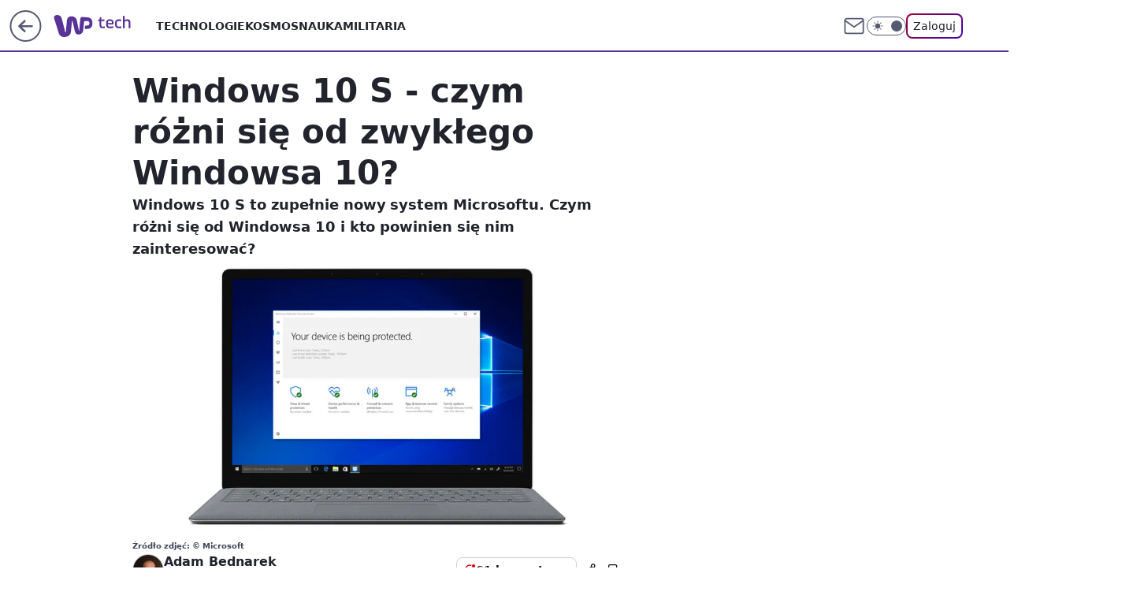

--- FILE ---
content_type: application/javascript
request_url: https://rek.www.wp.pl/gaf.js?rv=2&sn=tech&pvid=f915c8f8581a4a40e32a&rekids=234802&whbid-test=1&phtml=tech.wp.pl%2Fwindows-10-s-czym-rozni-sie-od-zwyklego-windowsa-10%2C6119326599796353a&abtest=adtech%7CPRGM-1047%7CA%3Badtech%7CPU-335%7CA%3Badtech%7CPRG-3468%7CB%3Badtech%7CPRGM-1036%7CD%3Badtech%7CFP-76%7CA%3Badtech%7CPRGM-1356%7CA%3Badtech%7CPRGM-1419%7CC%3Badtech%7CPRGM-1589%7CB%3Badtech%7CPRGM-1576%7CC%3Badtech%7CPRGM-1443%7CA%3Badtech%7CPRGM-1421%7CA%3Badtech%7CPRGM-1587%7CD%3Badtech%7CPRGM-1215%7CC&PWA_adbd=0&darkmode=0&highLayout=0&layout=wide&navType=navigate&cdl=0&ctype=article&ciab=IAB19%2CIAB-v3-627%2CIAB19-35&cid=6119326599796353&csystem=ncr&cdate=2017-05-05&REKtagi=komputer%3Bgadzety&vw=1280&vh=720&p1=0&spin=r18fsfvf&bcv=2
body_size: 8321
content:
r18fsfvf({"spin":"r18fsfvf","bunch":234802,"context":{"dsa":false,"minor":false,"bidRequestId":"caacec13-ff2a-4ec1-afec-0b193847ca8d","maConfig":{"timestamp":"2026-01-15T08:59:46.335Z"},"dfpConfig":{"timestamp":"2026-01-15T11:58:29.480Z"},"sda":[],"targeting":{"client":{},"server":{},"query":{"PWA_adbd":"0","REKtagi":"komputer;gadzety","abtest":"adtech|PRGM-1047|A;adtech|PU-335|A;adtech|PRG-3468|B;adtech|PRGM-1036|D;adtech|FP-76|A;adtech|PRGM-1356|A;adtech|PRGM-1419|C;adtech|PRGM-1589|B;adtech|PRGM-1576|C;adtech|PRGM-1443|A;adtech|PRGM-1421|A;adtech|PRGM-1587|D;adtech|PRGM-1215|C","bcv":"2","cdate":"2017-05-05","cdl":"0","ciab":"IAB19,IAB-v3-627,IAB19-35","cid":"6119326599796353","csystem":"ncr","ctype":"article","darkmode":"0","highLayout":"0","layout":"wide","navType":"navigate","p1":"0","phtml":"tech.wp.pl/windows-10-s-czym-rozni-sie-od-zwyklego-windowsa-10,6119326599796353a","pvid":"f915c8f8581a4a40e32a","rekids":"234802","rv":"2","sn":"tech","spin":"r18fsfvf","vh":"720","vw":"1280","whbid-test":"1"}},"directOnly":0,"geo":{"country":"840","region":"","city":""},"statid":"","mlId":"","rshsd":"4","isRobot":false,"curr":{"EUR":4.2192,"USD":3.6346,"CHF":4.5302,"GBP":4.8692},"rv":"2","status":{"advf":2,"ma":2,"ma_ads-bidder":2,"ma_cpv-bidder":2,"ma_high-cpm-bidder":2}},"slots":{"11":{"delivered":"1","campaign":null,"dfpConfig":{"placement":"/89844762/Desktop_Tech.wp.pl_x11_art","roshash":"EILO","ceil":100,"sizes":[[336,280],[640,280],[300,250]],"namedSizes":["fluid"],"div":"div-gpt-ad-x11-art","targeting":{"DFPHASH":"AEHK","emptygaf":"0"},"gfp":"EILO"}},"12":{"delivered":"1","campaign":null,"dfpConfig":{"placement":"/89844762/Desktop_Tech.wp.pl_x12_art","roshash":"EILO","ceil":100,"sizes":[[336,280],[640,280],[300,250]],"namedSizes":["fluid"],"div":"div-gpt-ad-x12-art","targeting":{"DFPHASH":"AEHK","emptygaf":"0"},"gfp":"EILO"}},"13":{"delivered":"1","campaign":null,"dfpConfig":{"placement":"/89844762/Desktop_Tech.wp.pl_x13_art","roshash":"EILO","ceil":100,"sizes":[[336,280],[640,280],[300,250]],"namedSizes":["fluid"],"div":"div-gpt-ad-x13-art","targeting":{"DFPHASH":"AEHK","emptygaf":"0"},"gfp":"EILO"}},"14":{"delivered":"1","campaign":null,"dfpConfig":{"placement":"/89844762/Desktop_Tech.wp.pl_x14_art","roshash":"EILO","ceil":100,"sizes":[[336,280],[640,280],[300,250]],"namedSizes":["fluid"],"div":"div-gpt-ad-x14-art","targeting":{"DFPHASH":"AEHK","emptygaf":"0"},"gfp":"EILO"}},"15":{"delivered":"1","campaign":null,"dfpConfig":{"placement":"/89844762/Desktop_Tech.wp.pl_x15_art","roshash":"EILO","ceil":100,"sizes":[[728,90],[970,300],[950,90],[980,120],[980,90],[970,150],[970,90],[970,250],[930,180],[950,200],[750,100],[970,66],[750,200],[960,90],[970,100],[750,300],[970,200],[950,300]],"namedSizes":["fluid"],"div":"div-gpt-ad-x15-art","targeting":{"DFPHASH":"AEHK","emptygaf":"0"},"gfp":"EILO"}},"16":{"delivered":"1","campaign":null,"dfpConfig":{"placement":"/89844762/Desktop_Tech.wp.pl_x16","roshash":"EILO","ceil":100,"sizes":[[728,90],[970,300],[950,90],[980,120],[980,90],[970,150],[970,90],[970,250],[930,180],[950,200],[750,100],[970,66],[750,200],[960,90],[970,100],[750,300],[970,200],[950,300]],"namedSizes":["fluid"],"div":"div-gpt-ad-x16","targeting":{"DFPHASH":"AEHK","emptygaf":"0"},"gfp":"EILO"}},"17":{"delivered":"1","campaign":null,"dfpConfig":{"placement":"/89844762/Desktop_Tech.wp.pl_x17","roshash":"EILO","ceil":100,"sizes":[[728,90],[970,300],[950,90],[980,120],[980,90],[970,150],[970,90],[970,250],[930,180],[950,200],[750,100],[970,66],[750,200],[960,90],[970,100],[750,300],[970,200],[950,300]],"namedSizes":["fluid"],"div":"div-gpt-ad-x17","targeting":{"DFPHASH":"AEHK","emptygaf":"0"},"gfp":"EILO"}},"18":{"delivered":"1","campaign":null,"dfpConfig":{"placement":"/89844762/Desktop_Tech.wp.pl_x18","roshash":"EILO","ceil":100,"sizes":[[728,90],[970,300],[950,90],[980,120],[980,90],[970,150],[970,90],[970,250],[930,180],[950,200],[750,100],[970,66],[750,200],[960,90],[970,100],[750,300],[970,200],[950,300]],"namedSizes":["fluid"],"div":"div-gpt-ad-x18","targeting":{"DFPHASH":"AEHK","emptygaf":"0"},"gfp":"EILO"}},"19":{"delivered":"1","campaign":null,"dfpConfig":{"placement":"/89844762/Desktop_Tech.wp.pl_x19","roshash":"EILO","ceil":100,"sizes":[[728,90],[970,300],[950,90],[980,120],[980,90],[970,150],[970,90],[970,250],[930,180],[950,200],[750,100],[970,66],[750,200],[960,90],[970,100],[750,300],[970,200],[950,300]],"namedSizes":["fluid"],"div":"div-gpt-ad-x19","targeting":{"DFPHASH":"AEHK","emptygaf":"0"},"gfp":"EILO"}},"2":{"delivered":"1","campaign":{"id":"188627","capping":"PWAck=27120701\u0026PWAclt=1","adm":{"bunch":"234802","creations":[{"cbConfig":{"blur":false,"bottomBar":false,"fullPage":false,"message":"Przekierowanie za {{time}} sekund{{y}}","timeout":15000},"height":870,"pixels":["//ad.doubleclick.net/ddm/trackimp/N9439.2133700WP/B34898209.438612675;dc_trk_aid=631408430;dc_trk_cid=248298835;ord=1768706750;dc_lat=;dc_rdid=;tag_for_child_directed_treatment=;tfua=;gdpr=${GDPR};gdpr_consent=${GDPR_CONSENT_755};ltd=${LIMITED_ADS};dc_tdv=1?"],"scalable":"1","showLabel":false,"src":"https://mamc.wpcdn.pl/188627/1768562900594/1920x870.jpg","trackers":{"click":[""],"cview":["//ma.wp.pl/ma.gif?clid=a34bb419bc1345d54896e03c36043d43\u0026SN=tech\u0026pvid=f915c8f8581a4a40e32a\u0026action=cvimp\u0026pg=tech.wp.pl\u0026par=slotID%3D002%26targetDomain%3D%26cur%3DPLN%26client_id%3D48831%26emission%3D3045224%26iabPageCategories%3D%26is_adblock%3D0%26hBudgetRate%3DEHKPSVY%26device%3DPERSONAL_COMPUTER%26publisherID%3D308%26slotSizeWxH%3D1920x870%26creationID%3D1472730%26seatFee%3DXd0RB2m32HA_OHNp62Z5ibo8Dd2b3QQp8YM1OygFwJw%26source%3DTG%26partnerID%3D%26contentID%3D6119326599796353%26medium%3Ddisplay%26workfID%3D188627%26pricingModel%3DrzBYlRnGr1bs25GVKO5n_t8_qoxWQ70cyZB9SqO_2ag%26iabSiteCategories%3D%26geo%3D840%253B%253B%26platform%3D8%26bidReqID%3Dcaacec13-ff2a-4ec1-afec-0b193847ca8d%26test%3D0%26tpID%3D1404258%26seatID%3Da34bb419bc1345d54896e03c36043d43%26is_robot%3D0%26pvid%3Df915c8f8581a4a40e32a%26bidderID%3D11%26rekid%3D234802%26editedTimestamp%3D1768563330%26hBidPrice%3DEHKPSVY%26isDev%3Dfalse%26utility%3DoKVFiVcjf35HxqjUyKFcPrK8n4db5-Pwo6Wr_uRS_9eO59U-j13DUosvqHj8n0SD%26ssp%3Dwp.pl%26userID%3D__UNKNOWN_TELL_US__%26ip%3D31CNfYCPeHyFLmdpKZB_bJvQxgC11GuOB4beTohvcMo%26order%3D266194%26ttl%3D1768793150%26sn%3Dtech%26bidTimestamp%3D1768706750%26conversionValue%3D0%26inver%3D2%26domain%3Dtech.wp.pl%26billing%3Dcpv%26org_id%3D25"],"impression":["//ma.wp.pl/ma.gif?clid=a34bb419bc1345d54896e03c36043d43\u0026SN=tech\u0026pvid=f915c8f8581a4a40e32a\u0026action=delivery\u0026pg=tech.wp.pl\u0026par=slotID%3D002%26targetDomain%3D%26cur%3DPLN%26client_id%3D48831%26emission%3D3045224%26iabPageCategories%3D%26is_adblock%3D0%26hBudgetRate%3DEHKPSVY%26device%3DPERSONAL_COMPUTER%26publisherID%3D308%26slotSizeWxH%3D1920x870%26creationID%3D1472730%26seatFee%3DXd0RB2m32HA_OHNp62Z5ibo8Dd2b3QQp8YM1OygFwJw%26source%3DTG%26partnerID%3D%26contentID%3D6119326599796353%26medium%3Ddisplay%26workfID%3D188627%26pricingModel%3DrzBYlRnGr1bs25GVKO5n_t8_qoxWQ70cyZB9SqO_2ag%26iabSiteCategories%3D%26geo%3D840%253B%253B%26platform%3D8%26bidReqID%3Dcaacec13-ff2a-4ec1-afec-0b193847ca8d%26test%3D0%26tpID%3D1404258%26seatID%3Da34bb419bc1345d54896e03c36043d43%26is_robot%3D0%26pvid%3Df915c8f8581a4a40e32a%26bidderID%3D11%26rekid%3D234802%26editedTimestamp%3D1768563330%26hBidPrice%3DEHKPSVY%26isDev%3Dfalse%26utility%3DoKVFiVcjf35HxqjUyKFcPrK8n4db5-Pwo6Wr_uRS_9eO59U-j13DUosvqHj8n0SD%26ssp%3Dwp.pl%26userID%3D__UNKNOWN_TELL_US__%26ip%3D31CNfYCPeHyFLmdpKZB_bJvQxgC11GuOB4beTohvcMo%26order%3D266194%26ttl%3D1768793150%26sn%3Dtech%26bidTimestamp%3D1768706750%26conversionValue%3D0%26inver%3D2%26domain%3Dtech.wp.pl%26billing%3Dcpv%26org_id%3D25"],"view":["//ma.wp.pl/ma.gif?clid=a34bb419bc1345d54896e03c36043d43\u0026SN=tech\u0026pvid=f915c8f8581a4a40e32a\u0026action=view\u0026pg=tech.wp.pl\u0026par=domain%3Dtech.wp.pl%26billing%3Dcpv%26org_id%3D25%26slotID%3D002%26targetDomain%3D%26cur%3DPLN%26client_id%3D48831%26emission%3D3045224%26iabPageCategories%3D%26is_adblock%3D0%26hBudgetRate%3DEHKPSVY%26device%3DPERSONAL_COMPUTER%26publisherID%3D308%26slotSizeWxH%3D1920x870%26creationID%3D1472730%26seatFee%3DXd0RB2m32HA_OHNp62Z5ibo8Dd2b3QQp8YM1OygFwJw%26source%3DTG%26partnerID%3D%26contentID%3D6119326599796353%26medium%3Ddisplay%26workfID%3D188627%26pricingModel%3DrzBYlRnGr1bs25GVKO5n_t8_qoxWQ70cyZB9SqO_2ag%26iabSiteCategories%3D%26geo%3D840%253B%253B%26platform%3D8%26bidReqID%3Dcaacec13-ff2a-4ec1-afec-0b193847ca8d%26test%3D0%26tpID%3D1404258%26seatID%3Da34bb419bc1345d54896e03c36043d43%26is_robot%3D0%26pvid%3Df915c8f8581a4a40e32a%26bidderID%3D11%26rekid%3D234802%26editedTimestamp%3D1768563330%26hBidPrice%3DEHKPSVY%26isDev%3Dfalse%26utility%3DoKVFiVcjf35HxqjUyKFcPrK8n4db5-Pwo6Wr_uRS_9eO59U-j13DUosvqHj8n0SD%26ssp%3Dwp.pl%26userID%3D__UNKNOWN_TELL_US__%26ip%3D31CNfYCPeHyFLmdpKZB_bJvQxgC11GuOB4beTohvcMo%26order%3D266194%26ttl%3D1768793150%26sn%3Dtech%26bidTimestamp%3D1768706750%26conversionValue%3D0%26inver%3D2"]},"transparentPlaceholder":false,"type":"image","url":"https://ad.doubleclick.net/ddm/trackclk/N9439.2133700WP/B34898209.438612675;dc_trk_aid=631408430;dc_trk_cid=248298835;dc_lat=;dc_rdid=;tag_for_child_directed_treatment=;tfua=;gdpr=${GDPR};gdpr_consent=${GDPR_CONSENT_755};ltd=${LIMITED_ADS};dc_tdv=1","width":1920}],"redir":"https://ma.wp.pl/redirma?SN=tech\u0026pvid=f915c8f8581a4a40e32a\u0026par=partnerID%3D%26test%3D0%26editedTimestamp%3D1768563330%26isDev%3Dfalse%26ttl%3D1768793150%26publisherID%3D308%26creationID%3D1472730%26workfID%3D188627%26pricingModel%3DrzBYlRnGr1bs25GVKO5n_t8_qoxWQ70cyZB9SqO_2ag%26seatID%3Da34bb419bc1345d54896e03c36043d43%26is_robot%3D0%26bidderID%3D11%26sn%3Dtech%26domain%3Dtech.wp.pl%26source%3DTG%26iabSiteCategories%3D%26ssp%3Dwp.pl%26ip%3D31CNfYCPeHyFLmdpKZB_bJvQxgC11GuOB4beTohvcMo%26billing%3Dcpv%26org_id%3D25%26device%3DPERSONAL_COMPUTER%26medium%3Ddisplay%26rekid%3D234802%26utility%3DoKVFiVcjf35HxqjUyKFcPrK8n4db5-Pwo6Wr_uRS_9eO59U-j13DUosvqHj8n0SD%26targetDomain%3D%26client_id%3D48831%26iabPageCategories%3D%26slotSizeWxH%3D1920x870%26contentID%3D6119326599796353%26order%3D266194%26emission%3D3045224%26conversionValue%3D0%26bidReqID%3Dcaacec13-ff2a-4ec1-afec-0b193847ca8d%26hBidPrice%3DEHKPSVY%26seatFee%3DXd0RB2m32HA_OHNp62Z5ibo8Dd2b3QQp8YM1OygFwJw%26inver%3D2%26platform%3D8%26tpID%3D1404258%26pvid%3Df915c8f8581a4a40e32a%26userID%3D__UNKNOWN_TELL_US__%26bidTimestamp%3D1768706750%26cur%3DPLN%26geo%3D840%253B%253B%26slotID%3D002%26is_adblock%3D0%26hBudgetRate%3DEHKPSVY\u0026url=","slot":"2"},"creative":{"Id":"1472730","provider":"ma_cpv-bidder","roshash":"GJMP","height":870,"width":1920,"touchpointId":"1404258","source":{"bidder":"cpv-bidder"}},"sellingModel":{"model":"CPM_INT"}},"dfpConfig":{"placement":"/89844762/Desktop_Tech.wp.pl_x02","roshash":"GJMP","ceil":100,"sizes":[[970,300],[970,600],[750,300],[950,300],[980,600],[1920,870],[1200,600],[750,400],[960,640]],"namedSizes":["fluid"],"div":"div-gpt-ad-x02","targeting":{"DFPHASH":"CFIL","emptygaf":"0"},"gfp":"FNQT"}},"24":{"delivered":"","campaign":null,"dfpConfig":null},"25":{"lazy":1,"delivered":"1","campaign":{"id":"187753","adm":{"bunch":"234802","creations":[{"height":250,"showLabel":true,"src":"https://mamc.wpcdn.pl/187753/1754551854331/baner_ver_3B_300x250_px.jpg","trackers":{"click":[""],"cview":["//ma.wp.pl/ma.gif?clid=dca45526c17aa056cf0f889dbba57020\u0026SN=tech\u0026pvid=f915c8f8581a4a40e32a\u0026action=cvimp\u0026pg=tech.wp.pl\u0026par=ip%3Ds9en0mYx5WMROP1WQyM4CuS-Gb9qomj_feyTGwuJViQ%26slotID%3D025%26test%3D0%26editedTimestamp%3D1767358467%26geo%3D840%253B%253B%26platform%3D8%26bidReqID%3Dcaacec13-ff2a-4ec1-afec-0b193847ca8d%26seatFee%3DYizrGWxbwCfQXfBG5xKOLOJBJJhEvzmXoGBbTAOA7nQ%26ttl%3D1768793150%26is_robot%3D0%26bidTimestamp%3D1768706750%26hBidPrice%3DEHKNQTW%26bidderID%3D11%26domain%3Dtech.wp.pl%26isDev%3Dfalse%26medium%3Ddisplay%26conversionValue%3D0%26client_id%3D38851%26order%3D252400%26pricingModel%3DnUdT7r2kz8FiuU13Z5d7hyPsXVufJLLj8fqboGetQ5s%26is_adblock%3D0%26userID%3D__UNKNOWN_TELL_US__%26inver%3D2%26slotSizeWxH%3D300x250%26iabSiteCategories%3D%26device%3DPERSONAL_COMPUTER%26rekid%3D234802%26creationID%3D1464974%26tpID%3D1399472%26seatID%3Ddca45526c17aa056cf0f889dbba57020%26org_id%3D25%26partnerID%3D%26contentID%3D6119326599796353%26utility%3DbndXDxJWaCsi3X1w0Fd9AO9M1tUF-I-qqInFHIv2EU4NE56yiIGDFufxhkWOP6yf%26ssp%3Dwp.pl%26billing%3Dcpv%26emission%3D3008707%26sn%3Dtech%26publisherID%3D308%26targetDomain%3Dwp.pl%26cur%3DPLN%26workfID%3D187753%26source%3DTG%26iabPageCategories%3D%26pvid%3Df915c8f8581a4a40e32a%26hBudgetRate%3DEHKNQTW"],"impression":["//ma.wp.pl/ma.gif?clid=dca45526c17aa056cf0f889dbba57020\u0026SN=tech\u0026pvid=f915c8f8581a4a40e32a\u0026action=delivery\u0026pg=tech.wp.pl\u0026par=hBidPrice%3DEHKNQTW%26bidderID%3D11%26domain%3Dtech.wp.pl%26isDev%3Dfalse%26medium%3Ddisplay%26conversionValue%3D0%26client_id%3D38851%26order%3D252400%26pricingModel%3DnUdT7r2kz8FiuU13Z5d7hyPsXVufJLLj8fqboGetQ5s%26is_adblock%3D0%26userID%3D__UNKNOWN_TELL_US__%26inver%3D2%26slotSizeWxH%3D300x250%26iabSiteCategories%3D%26device%3DPERSONAL_COMPUTER%26rekid%3D234802%26creationID%3D1464974%26tpID%3D1399472%26seatID%3Ddca45526c17aa056cf0f889dbba57020%26org_id%3D25%26partnerID%3D%26contentID%3D6119326599796353%26utility%3DbndXDxJWaCsi3X1w0Fd9AO9M1tUF-I-qqInFHIv2EU4NE56yiIGDFufxhkWOP6yf%26ssp%3Dwp.pl%26billing%3Dcpv%26emission%3D3008707%26sn%3Dtech%26publisherID%3D308%26targetDomain%3Dwp.pl%26cur%3DPLN%26workfID%3D187753%26source%3DTG%26iabPageCategories%3D%26pvid%3Df915c8f8581a4a40e32a%26hBudgetRate%3DEHKNQTW%26ip%3Ds9en0mYx5WMROP1WQyM4CuS-Gb9qomj_feyTGwuJViQ%26slotID%3D025%26test%3D0%26editedTimestamp%3D1767358467%26geo%3D840%253B%253B%26platform%3D8%26bidReqID%3Dcaacec13-ff2a-4ec1-afec-0b193847ca8d%26seatFee%3DYizrGWxbwCfQXfBG5xKOLOJBJJhEvzmXoGBbTAOA7nQ%26ttl%3D1768793150%26is_robot%3D0%26bidTimestamp%3D1768706750"],"view":["//ma.wp.pl/ma.gif?clid=dca45526c17aa056cf0f889dbba57020\u0026SN=tech\u0026pvid=f915c8f8581a4a40e32a\u0026action=view\u0026pg=tech.wp.pl\u0026par=medium%3Ddisplay%26conversionValue%3D0%26client_id%3D38851%26order%3D252400%26pricingModel%3DnUdT7r2kz8FiuU13Z5d7hyPsXVufJLLj8fqboGetQ5s%26is_adblock%3D0%26userID%3D__UNKNOWN_TELL_US__%26inver%3D2%26slotSizeWxH%3D300x250%26iabSiteCategories%3D%26device%3DPERSONAL_COMPUTER%26rekid%3D234802%26creationID%3D1464974%26tpID%3D1399472%26seatID%3Ddca45526c17aa056cf0f889dbba57020%26org_id%3D25%26partnerID%3D%26contentID%3D6119326599796353%26utility%3DbndXDxJWaCsi3X1w0Fd9AO9M1tUF-I-qqInFHIv2EU4NE56yiIGDFufxhkWOP6yf%26ssp%3Dwp.pl%26billing%3Dcpv%26emission%3D3008707%26sn%3Dtech%26publisherID%3D308%26targetDomain%3Dwp.pl%26cur%3DPLN%26workfID%3D187753%26source%3DTG%26iabPageCategories%3D%26pvid%3Df915c8f8581a4a40e32a%26hBudgetRate%3DEHKNQTW%26ip%3Ds9en0mYx5WMROP1WQyM4CuS-Gb9qomj_feyTGwuJViQ%26slotID%3D025%26test%3D0%26editedTimestamp%3D1767358467%26geo%3D840%253B%253B%26platform%3D8%26bidReqID%3Dcaacec13-ff2a-4ec1-afec-0b193847ca8d%26seatFee%3DYizrGWxbwCfQXfBG5xKOLOJBJJhEvzmXoGBbTAOA7nQ%26ttl%3D1768793150%26is_robot%3D0%26bidTimestamp%3D1768706750%26hBidPrice%3DEHKNQTW%26bidderID%3D11%26domain%3Dtech.wp.pl%26isDev%3Dfalse"]},"transparentPlaceholder":false,"type":"image","url":"https://energiajutra.wp.pl/","width":300}],"redir":"https://ma.wp.pl/redirma?SN=tech\u0026pvid=f915c8f8581a4a40e32a\u0026par=publisherID%3D308%26editedTimestamp%3D1767358467%26geo%3D840%253B%253B%26bidReqID%3Dcaacec13-ff2a-4ec1-afec-0b193847ca8d%26seatFee%3DYizrGWxbwCfQXfBG5xKOLOJBJJhEvzmXoGBbTAOA7nQ%26sn%3Dtech%26conversionValue%3D0%26org_id%3D25%26slotID%3D025%26is_robot%3D0%26domain%3Dtech.wp.pl%26inver%3D2%26iabSiteCategories%3D%26device%3DPERSONAL_COMPUTER%26rekid%3D234802%26partnerID%3D%26cur%3DPLN%26source%3DTG%26test%3D0%26seatID%3Ddca45526c17aa056cf0f889dbba57020%26bidTimestamp%3D1768706750%26hBidPrice%3DEHKNQTW%26pricingModel%3DnUdT7r2kz8FiuU13Z5d7hyPsXVufJLLj8fqboGetQ5s%26billing%3Dcpv%26emission%3D3008707%26pvid%3Df915c8f8581a4a40e32a%26ip%3Ds9en0mYx5WMROP1WQyM4CuS-Gb9qomj_feyTGwuJViQ%26platform%3D8%26bidderID%3D11%26workfID%3D187753%26creationID%3D1464974%26isDev%3Dfalse%26client_id%3D38851%26slotSizeWxH%3D300x250%26tpID%3D1399472%26contentID%3D6119326599796353%26iabPageCategories%3D%26ssp%3Dwp.pl%26targetDomain%3Dwp.pl%26hBudgetRate%3DEHKNQTW%26ttl%3D1768793150%26medium%3Ddisplay%26order%3D252400%26is_adblock%3D0%26userID%3D__UNKNOWN_TELL_US__%26utility%3DbndXDxJWaCsi3X1w0Fd9AO9M1tUF-I-qqInFHIv2EU4NE56yiIGDFufxhkWOP6yf\u0026url=","slot":"25"},"creative":{"Id":"1464974","provider":"ma_cpv-bidder","roshash":"EHKN","height":250,"width":300,"touchpointId":"1399472","source":{"bidder":"cpv-bidder"}},"sellingModel":{"model":"CPM_INT"}},"dfpConfig":{"placement":"/89844762/Desktop_Tech.wp.pl_x25_art","roshash":"EILO","ceil":100,"sizes":[[336,280],[640,280],[300,250]],"namedSizes":["fluid"],"div":"div-gpt-ad-x25-art","targeting":{"DFPHASH":"AEHK","emptygaf":"0"},"gfp":"EILO"}},"27":{"delivered":"1","campaign":null,"dfpConfig":{"placement":"/89844762/Desktop_Tech.wp.pl_x27_art","roshash":"EILO","ceil":100,"sizes":[[160,600]],"namedSizes":["fluid"],"div":"div-gpt-ad-x27-art","targeting":{"DFPHASH":"AEHK","emptygaf":"0"},"gfp":"EILO"}},"28":{"delivered":"","campaign":null,"dfpConfig":null},"29":{"lazy":1,"delivered":"1","campaign":{"id":"188161","adm":{"bunch":"234802","creations":[{"height":250,"showLabel":true,"src":"https://mamc.wpcdn.pl/188161/1767956408070/WP_Dreams_300x250.jpg","trackers":{"click":[""],"cview":["//ma.wp.pl/ma.gif?clid=36d4f1d950aab392a9c26b186b340e10\u0026SN=tech\u0026pvid=f915c8f8581a4a40e32a\u0026action=cvimp\u0026pg=tech.wp.pl\u0026par=conversionValue%3D0%26domain%3Dtech.wp.pl%26source%3DTG%26rekid%3D234802%26slotSizeWxH%3D300x250%26tpID%3D1402083%26iabSiteCategories%3D%26ttl%3D1768793150%26is_adblock%3D0%26creationID%3D1469370%26workfID%3D188161%26seatID%3D36d4f1d950aab392a9c26b186b340e10%26emission%3D3044433%26editedTimestamp%3D1767956429%26is_robot%3D0%26hBudgetRate%3DEHKOYem%26contentID%3D6119326599796353%26ssp%3Dwp.pl%26test%3D0%26seatFee%3DIt3MAK8oJRlklwXRfkl-WDZfjKPS7SuJlE5CYpaQPR8%26billing%3Dcpv%26client_id%3D29799%26bidReqID%3Dcaacec13-ff2a-4ec1-afec-0b193847ca8d%26publisherID%3D308%26order%3D265877%26pricingModel%3DjW-J_RT1INmTYGz1c7IvMy3hirJ1sOETnqGDHS_ehMo%26sn%3Dtech%26geo%3D840%253B%253B%26bidderID%3D11%26isDev%3Dfalse%26device%3DPERSONAL_COMPUTER%26ip%3DR761iKUQOYKierPh-CysdVyigHx8bq92NgOR7xb0uBQ%26cur%3DPLN%26org_id%3D25%26iabPageCategories%3D%26utility%3DyB0kmK5V6tXI8aHFR0MvGIfCfdfoTbzSRf0heI-lJDMCh54DEoV6rA7PjrlSon9z%26medium%3Ddisplay%26userID%3D__UNKNOWN_TELL_US__%26inver%3D2%26targetDomain%3Dbestfilm.pl%26bidTimestamp%3D1768706750%26hBidPrice%3DFIOTagmtxDHR%26platform%3D8%26slotID%3D029%26pvid%3Df915c8f8581a4a40e32a%26partnerID%3D"],"impression":["//ma.wp.pl/ma.gif?clid=36d4f1d950aab392a9c26b186b340e10\u0026SN=tech\u0026pvid=f915c8f8581a4a40e32a\u0026action=delivery\u0026pg=tech.wp.pl\u0026par=bidReqID%3Dcaacec13-ff2a-4ec1-afec-0b193847ca8d%26publisherID%3D308%26order%3D265877%26pricingModel%3DjW-J_RT1INmTYGz1c7IvMy3hirJ1sOETnqGDHS_ehMo%26sn%3Dtech%26geo%3D840%253B%253B%26bidderID%3D11%26isDev%3Dfalse%26device%3DPERSONAL_COMPUTER%26ip%3DR761iKUQOYKierPh-CysdVyigHx8bq92NgOR7xb0uBQ%26cur%3DPLN%26org_id%3D25%26iabPageCategories%3D%26utility%3DyB0kmK5V6tXI8aHFR0MvGIfCfdfoTbzSRf0heI-lJDMCh54DEoV6rA7PjrlSon9z%26medium%3Ddisplay%26userID%3D__UNKNOWN_TELL_US__%26inver%3D2%26targetDomain%3Dbestfilm.pl%26bidTimestamp%3D1768706750%26hBidPrice%3DFIOTagmtxDHR%26platform%3D8%26slotID%3D029%26pvid%3Df915c8f8581a4a40e32a%26partnerID%3D%26conversionValue%3D0%26domain%3Dtech.wp.pl%26source%3DTG%26rekid%3D234802%26slotSizeWxH%3D300x250%26tpID%3D1402083%26iabSiteCategories%3D%26ttl%3D1768793150%26is_adblock%3D0%26creationID%3D1469370%26workfID%3D188161%26seatID%3D36d4f1d950aab392a9c26b186b340e10%26emission%3D3044433%26editedTimestamp%3D1767956429%26is_robot%3D0%26hBudgetRate%3DEHKOYem%26contentID%3D6119326599796353%26ssp%3Dwp.pl%26test%3D0%26seatFee%3DIt3MAK8oJRlklwXRfkl-WDZfjKPS7SuJlE5CYpaQPR8%26billing%3Dcpv%26client_id%3D29799"],"view":["//ma.wp.pl/ma.gif?clid=36d4f1d950aab392a9c26b186b340e10\u0026SN=tech\u0026pvid=f915c8f8581a4a40e32a\u0026action=view\u0026pg=tech.wp.pl\u0026par=utility%3DyB0kmK5V6tXI8aHFR0MvGIfCfdfoTbzSRf0heI-lJDMCh54DEoV6rA7PjrlSon9z%26medium%3Ddisplay%26userID%3D__UNKNOWN_TELL_US__%26inver%3D2%26targetDomain%3Dbestfilm.pl%26bidTimestamp%3D1768706750%26hBidPrice%3DFIOTagmtxDHR%26platform%3D8%26slotID%3D029%26pvid%3Df915c8f8581a4a40e32a%26partnerID%3D%26conversionValue%3D0%26domain%3Dtech.wp.pl%26source%3DTG%26rekid%3D234802%26slotSizeWxH%3D300x250%26tpID%3D1402083%26iabSiteCategories%3D%26ttl%3D1768793150%26is_adblock%3D0%26creationID%3D1469370%26workfID%3D188161%26seatID%3D36d4f1d950aab392a9c26b186b340e10%26emission%3D3044433%26editedTimestamp%3D1767956429%26is_robot%3D0%26hBudgetRate%3DEHKOYem%26contentID%3D6119326599796353%26ssp%3Dwp.pl%26test%3D0%26seatFee%3DIt3MAK8oJRlklwXRfkl-WDZfjKPS7SuJlE5CYpaQPR8%26billing%3Dcpv%26client_id%3D29799%26bidReqID%3Dcaacec13-ff2a-4ec1-afec-0b193847ca8d%26publisherID%3D308%26order%3D265877%26pricingModel%3DjW-J_RT1INmTYGz1c7IvMy3hirJ1sOETnqGDHS_ehMo%26sn%3Dtech%26geo%3D840%253B%253B%26bidderID%3D11%26isDev%3Dfalse%26device%3DPERSONAL_COMPUTER%26ip%3DR761iKUQOYKierPh-CysdVyigHx8bq92NgOR7xb0uBQ%26cur%3DPLN%26org_id%3D25%26iabPageCategories%3D"]},"transparentPlaceholder":false,"type":"image","url":"https://bestfilm.pl/catalogue/dreams","width":300}],"redir":"https://ma.wp.pl/redirma?SN=tech\u0026pvid=f915c8f8581a4a40e32a\u0026par=slotID%3D029%26domain%3Dtech.wp.pl%26billing%3Dcpv%26publisherID%3D308%26geo%3D840%253B%253B%26cur%3DPLN%26pvid%3Df915c8f8581a4a40e32a%26is_robot%3D0%26client_id%3D29799%26isDev%3Dfalse%26targetDomain%3Dbestfilm.pl%26editedTimestamp%3D1767956429%26hBudgetRate%3DEHKOYem%26order%3D265877%26sn%3Dtech%26org_id%3D25%26inver%3D2%26seatID%3D36d4f1d950aab392a9c26b186b340e10%26test%3D0%26bidReqID%3Dcaacec13-ff2a-4ec1-afec-0b193847ca8d%26platform%3D8%26partnerID%3D%26conversionValue%3D0%26device%3DPERSONAL_COMPUTER%26ip%3DR761iKUQOYKierPh-CysdVyigHx8bq92NgOR7xb0uBQ%26medium%3Ddisplay%26source%3DTG%26tpID%3D1402083%26iabSiteCategories%3D%26rekid%3D234802%26slotSizeWxH%3D300x250%26ttl%3D1768793150%26is_adblock%3D0%26creationID%3D1469370%26contentID%3D6119326599796353%26seatFee%3DIt3MAK8oJRlklwXRfkl-WDZfjKPS7SuJlE5CYpaQPR8%26pricingModel%3DjW-J_RT1INmTYGz1c7IvMy3hirJ1sOETnqGDHS_ehMo%26iabPageCategories%3D%26userID%3D__UNKNOWN_TELL_US__%26bidTimestamp%3D1768706750%26hBidPrice%3DFIOTagmtxDHR%26workfID%3D188161%26emission%3D3044433%26ssp%3Dwp.pl%26bidderID%3D11%26utility%3DyB0kmK5V6tXI8aHFR0MvGIfCfdfoTbzSRf0heI-lJDMCh54DEoV6rA7PjrlSon9z\u0026url=","slot":"29"},"creative":{"Id":"1469370","provider":"ma_cpv-bidder","roshash":"EHKN","height":250,"width":300,"touchpointId":"1402083","source":{"bidder":"cpv-bidder"}},"sellingModel":{"model":"CPV_INT"}},"dfpConfig":null},"3":{"delivered":"1","campaign":{"id":"188509","capping":"PWAck=27120659\u0026PWAclt=1200","adm":{"bunch":"234802","creations":[{"height":600,"mod":"stiltedBanner","pixels":["//ad.doubleclick.net/ddm/trackimp/N1675542.110317WP.PL/B34882747.437919181;dc_trk_aid=631342248;dc_trk_cid=248141839;ord=1768706750;dc_lat=;dc_rdid=;tag_for_child_directed_treatment=;tfua=;gdpr=${GDPR};gdpr_consent=${GDPR_CONSENT_755};ltd=${LIMITED_ADS};dc_tdv=1?"],"showLabel":true,"src":"https://mamc.wpcdn.pl/188509/1768466680476/WP-Gigaboard-1200x600-.jpg","trackers":{"click":[""],"cview":["//ma.wp.pl/ma.gif?clid=de722beda2adf178cb2a229b728519d3\u0026SN=tech\u0026pvid=f915c8f8581a4a40e32a\u0026action=cvimp\u0026pg=tech.wp.pl\u0026par=bidReqID%3Dcaacec13-ff2a-4ec1-afec-0b193847ca8d%26targetDomain%3Dmi.com%26billing%3Dcpv%26editedTimestamp%3D1768466932%26pricingModel%3DhG2JcXw9-ue8uyWmYGaCPnPMiR-xTf7WsmsYDNHiMt4%26hBudgetRate%3DEHKOWZd%26bidderID%3D11%26creationID%3D1471700%26org_id%3D25%26source%3DTG%26iabSiteCategories%3D%26ttl%3D1768793150%26sn%3Dtech%26hBidPrice%3DEHKOWZd%26platform%3D8%26device%3DPERSONAL_COMPUTER%26ip%3DTlFI542TxeBUDSqX8vXA36sGlSrt8DN8Xksvlm4Bt4c%26cur%3DPLN%26test%3D0%26seatFee%3DzYZIzIq3MrO6Gc-sjPbbvQzPVr-hjIqtl-Uv9Vc2ARo%26emission%3D3044025%26pvid%3Df915c8f8581a4a40e32a%26userID%3D__UNKNOWN_TELL_US__%26workfID%3D188509%26is_adblock%3D0%26contentID%3D6119326599796353%26publisherID%3D308%26inver%3D2%26order%3D265775%26utility%3Dj2zf9pWFWEM2Pv5yeBBiRIQikBeUDcBXsQvw0YSihJ-75dVWH-Mwc4NN8Lv0hYBu%26ssp%3Dwp.pl%26domain%3Dtech.wp.pl%26tpID%3D1403748%26seatID%3Dde722beda2adf178cb2a229b728519d3%26iabPageCategories%3D627%26isDev%3Dfalse%26slotSizeWxH%3D1200x600%26is_robot%3D0%26geo%3D840%253B%253B%26medium%3Ddisplay%26rekid%3D234802%26slotID%3D003%26client_id%3D50410%26bidTimestamp%3D1768706750%26partnerID%3D%26conversionValue%3D0"],"impression":["//ma.wp.pl/ma.gif?clid=de722beda2adf178cb2a229b728519d3\u0026SN=tech\u0026pvid=f915c8f8581a4a40e32a\u0026action=delivery\u0026pg=tech.wp.pl\u0026par=seatFee%3DzYZIzIq3MrO6Gc-sjPbbvQzPVr-hjIqtl-Uv9Vc2ARo%26emission%3D3044025%26pvid%3Df915c8f8581a4a40e32a%26userID%3D__UNKNOWN_TELL_US__%26workfID%3D188509%26is_adblock%3D0%26contentID%3D6119326599796353%26publisherID%3D308%26inver%3D2%26order%3D265775%26utility%3Dj2zf9pWFWEM2Pv5yeBBiRIQikBeUDcBXsQvw0YSihJ-75dVWH-Mwc4NN8Lv0hYBu%26ssp%3Dwp.pl%26domain%3Dtech.wp.pl%26tpID%3D1403748%26seatID%3Dde722beda2adf178cb2a229b728519d3%26iabPageCategories%3D627%26isDev%3Dfalse%26slotSizeWxH%3D1200x600%26is_robot%3D0%26geo%3D840%253B%253B%26medium%3Ddisplay%26rekid%3D234802%26slotID%3D003%26client_id%3D50410%26bidTimestamp%3D1768706750%26partnerID%3D%26conversionValue%3D0%26bidReqID%3Dcaacec13-ff2a-4ec1-afec-0b193847ca8d%26targetDomain%3Dmi.com%26billing%3Dcpv%26editedTimestamp%3D1768466932%26pricingModel%3DhG2JcXw9-ue8uyWmYGaCPnPMiR-xTf7WsmsYDNHiMt4%26hBudgetRate%3DEHKOWZd%26bidderID%3D11%26creationID%3D1471700%26org_id%3D25%26source%3DTG%26iabSiteCategories%3D%26ttl%3D1768793150%26sn%3Dtech%26hBidPrice%3DEHKOWZd%26platform%3D8%26device%3DPERSONAL_COMPUTER%26ip%3DTlFI542TxeBUDSqX8vXA36sGlSrt8DN8Xksvlm4Bt4c%26cur%3DPLN%26test%3D0"],"view":["//ma.wp.pl/ma.gif?clid=de722beda2adf178cb2a229b728519d3\u0026SN=tech\u0026pvid=f915c8f8581a4a40e32a\u0026action=view\u0026pg=tech.wp.pl\u0026par=editedTimestamp%3D1768466932%26pricingModel%3DhG2JcXw9-ue8uyWmYGaCPnPMiR-xTf7WsmsYDNHiMt4%26hBudgetRate%3DEHKOWZd%26bidderID%3D11%26creationID%3D1471700%26org_id%3D25%26source%3DTG%26iabSiteCategories%3D%26ttl%3D1768793150%26sn%3Dtech%26hBidPrice%3DEHKOWZd%26platform%3D8%26device%3DPERSONAL_COMPUTER%26ip%3DTlFI542TxeBUDSqX8vXA36sGlSrt8DN8Xksvlm4Bt4c%26cur%3DPLN%26test%3D0%26seatFee%3DzYZIzIq3MrO6Gc-sjPbbvQzPVr-hjIqtl-Uv9Vc2ARo%26emission%3D3044025%26pvid%3Df915c8f8581a4a40e32a%26userID%3D__UNKNOWN_TELL_US__%26workfID%3D188509%26is_adblock%3D0%26contentID%3D6119326599796353%26publisherID%3D308%26inver%3D2%26order%3D265775%26utility%3Dj2zf9pWFWEM2Pv5yeBBiRIQikBeUDcBXsQvw0YSihJ-75dVWH-Mwc4NN8Lv0hYBu%26ssp%3Dwp.pl%26domain%3Dtech.wp.pl%26tpID%3D1403748%26seatID%3Dde722beda2adf178cb2a229b728519d3%26iabPageCategories%3D627%26isDev%3Dfalse%26slotSizeWxH%3D1200x600%26is_robot%3D0%26geo%3D840%253B%253B%26medium%3Ddisplay%26rekid%3D234802%26slotID%3D003%26client_id%3D50410%26bidTimestamp%3D1768706750%26partnerID%3D%26conversionValue%3D0%26bidReqID%3Dcaacec13-ff2a-4ec1-afec-0b193847ca8d%26targetDomain%3Dmi.com%26billing%3Dcpv"]},"transparentPlaceholder":false,"type":"image","url":"https://ad.doubleclick.net/ddm/trackclk/N1675542.110317WP.PL/B34882747.437919181;dc_trk_aid=631342248;dc_trk_cid=248141839;dc_lat=;dc_rdid=;tag_for_child_directed_treatment=;tfua=;gdpr=${GDPR};gdpr_consent=${GDPR_CONSENT_755};ltd=${LIMITED_ADS};dc_tdv=1","width":1200},{"height":600,"mod":"stiltedBanner","pixels":["//ad.doubleclick.net/ddm/trackimp/N1675542.110317WP.PL/B34882747.437919181;dc_trk_aid=631342248;dc_trk_cid=248141839;ord=1768706750;dc_lat=;dc_rdid=;tag_for_child_directed_treatment=;tfua=;gdpr=${GDPR};gdpr_consent=${GDPR_CONSENT_755};ltd=${LIMITED_ADS};dc_tdv=1?"],"showLabel":true,"src":"https://mamc.wpcdn.pl/188509/1768466743207/WP-Gigaboard-940x600-.jpg","trackers":{"click":[""],"cview":["//ma.wp.pl/ma.gif?clid=de722beda2adf178cb2a229b728519d3\u0026SN=tech\u0026pvid=f915c8f8581a4a40e32a\u0026action=cvimp\u0026pg=tech.wp.pl\u0026par=bidReqID%3Dcaacec13-ff2a-4ec1-afec-0b193847ca8d%26targetDomain%3Dmi.com%26billing%3Dcpv%26editedTimestamp%3D1768466932%26pricingModel%3DhG2JcXw9-ue8uyWmYGaCPnPMiR-xTf7WsmsYDNHiMt4%26hBudgetRate%3DEHKOWZd%26bidderID%3D11%26creationID%3D1471700%26org_id%3D25%26source%3DTG%26iabSiteCategories%3D%26ttl%3D1768793150%26sn%3Dtech%26hBidPrice%3DEHKOWZd%26platform%3D8%26device%3DPERSONAL_COMPUTER%26ip%3DTlFI542TxeBUDSqX8vXA36sGlSrt8DN8Xksvlm4Bt4c%26cur%3DPLN%26test%3D0%26seatFee%3DzYZIzIq3MrO6Gc-sjPbbvQzPVr-hjIqtl-Uv9Vc2ARo%26emission%3D3044025%26pvid%3Df915c8f8581a4a40e32a%26userID%3D__UNKNOWN_TELL_US__%26workfID%3D188509%26is_adblock%3D0%26contentID%3D6119326599796353%26publisherID%3D308%26inver%3D2%26order%3D265775%26utility%3Dj2zf9pWFWEM2Pv5yeBBiRIQikBeUDcBXsQvw0YSihJ-75dVWH-Mwc4NN8Lv0hYBu%26ssp%3Dwp.pl%26domain%3Dtech.wp.pl%26tpID%3D1403748%26seatID%3Dde722beda2adf178cb2a229b728519d3%26iabPageCategories%3D627%26isDev%3Dfalse%26slotSizeWxH%3D1200x600%26is_robot%3D0%26geo%3D840%253B%253B%26medium%3Ddisplay%26rekid%3D234802%26slotID%3D003%26client_id%3D50410%26bidTimestamp%3D1768706750%26partnerID%3D%26conversionValue%3D0"],"impression":["//ma.wp.pl/ma.gif?clid=de722beda2adf178cb2a229b728519d3\u0026SN=tech\u0026pvid=f915c8f8581a4a40e32a\u0026action=delivery\u0026pg=tech.wp.pl\u0026par=seatFee%3DzYZIzIq3MrO6Gc-sjPbbvQzPVr-hjIqtl-Uv9Vc2ARo%26emission%3D3044025%26pvid%3Df915c8f8581a4a40e32a%26userID%3D__UNKNOWN_TELL_US__%26workfID%3D188509%26is_adblock%3D0%26contentID%3D6119326599796353%26publisherID%3D308%26inver%3D2%26order%3D265775%26utility%3Dj2zf9pWFWEM2Pv5yeBBiRIQikBeUDcBXsQvw0YSihJ-75dVWH-Mwc4NN8Lv0hYBu%26ssp%3Dwp.pl%26domain%3Dtech.wp.pl%26tpID%3D1403748%26seatID%3Dde722beda2adf178cb2a229b728519d3%26iabPageCategories%3D627%26isDev%3Dfalse%26slotSizeWxH%3D1200x600%26is_robot%3D0%26geo%3D840%253B%253B%26medium%3Ddisplay%26rekid%3D234802%26slotID%3D003%26client_id%3D50410%26bidTimestamp%3D1768706750%26partnerID%3D%26conversionValue%3D0%26bidReqID%3Dcaacec13-ff2a-4ec1-afec-0b193847ca8d%26targetDomain%3Dmi.com%26billing%3Dcpv%26editedTimestamp%3D1768466932%26pricingModel%3DhG2JcXw9-ue8uyWmYGaCPnPMiR-xTf7WsmsYDNHiMt4%26hBudgetRate%3DEHKOWZd%26bidderID%3D11%26creationID%3D1471700%26org_id%3D25%26source%3DTG%26iabSiteCategories%3D%26ttl%3D1768793150%26sn%3Dtech%26hBidPrice%3DEHKOWZd%26platform%3D8%26device%3DPERSONAL_COMPUTER%26ip%3DTlFI542TxeBUDSqX8vXA36sGlSrt8DN8Xksvlm4Bt4c%26cur%3DPLN%26test%3D0"],"view":["//ma.wp.pl/ma.gif?clid=de722beda2adf178cb2a229b728519d3\u0026SN=tech\u0026pvid=f915c8f8581a4a40e32a\u0026action=view\u0026pg=tech.wp.pl\u0026par=editedTimestamp%3D1768466932%26pricingModel%3DhG2JcXw9-ue8uyWmYGaCPnPMiR-xTf7WsmsYDNHiMt4%26hBudgetRate%3DEHKOWZd%26bidderID%3D11%26creationID%3D1471700%26org_id%3D25%26source%3DTG%26iabSiteCategories%3D%26ttl%3D1768793150%26sn%3Dtech%26hBidPrice%3DEHKOWZd%26platform%3D8%26device%3DPERSONAL_COMPUTER%26ip%3DTlFI542TxeBUDSqX8vXA36sGlSrt8DN8Xksvlm4Bt4c%26cur%3DPLN%26test%3D0%26seatFee%3DzYZIzIq3MrO6Gc-sjPbbvQzPVr-hjIqtl-Uv9Vc2ARo%26emission%3D3044025%26pvid%3Df915c8f8581a4a40e32a%26userID%3D__UNKNOWN_TELL_US__%26workfID%3D188509%26is_adblock%3D0%26contentID%3D6119326599796353%26publisherID%3D308%26inver%3D2%26order%3D265775%26utility%3Dj2zf9pWFWEM2Pv5yeBBiRIQikBeUDcBXsQvw0YSihJ-75dVWH-Mwc4NN8Lv0hYBu%26ssp%3Dwp.pl%26domain%3Dtech.wp.pl%26tpID%3D1403748%26seatID%3Dde722beda2adf178cb2a229b728519d3%26iabPageCategories%3D627%26isDev%3Dfalse%26slotSizeWxH%3D1200x600%26is_robot%3D0%26geo%3D840%253B%253B%26medium%3Ddisplay%26rekid%3D234802%26slotID%3D003%26client_id%3D50410%26bidTimestamp%3D1768706750%26partnerID%3D%26conversionValue%3D0%26bidReqID%3Dcaacec13-ff2a-4ec1-afec-0b193847ca8d%26targetDomain%3Dmi.com%26billing%3Dcpv"]},"transparentPlaceholder":false,"type":"image","url":"https://ad.doubleclick.net/ddm/trackclk/N1675542.110317WP.PL/B34882747.437919181;dc_trk_aid=631342248;dc_trk_cid=248141839;dc_lat=;dc_rdid=;tag_for_child_directed_treatment=;tfua=;gdpr=${GDPR};gdpr_consent=${GDPR_CONSENT_755};ltd=${LIMITED_ADS};dc_tdv=1","width":940}],"redir":"https://ma.wp.pl/redirma?SN=tech\u0026pvid=f915c8f8581a4a40e32a\u0026par=sn%3Dtech%26seatFee%3DzYZIzIq3MrO6Gc-sjPbbvQzPVr-hjIqtl-Uv9Vc2ARo%26emission%3D3044025%26order%3D265775%26domain%3Dtech.wp.pl%26iabPageCategories%3D627%26partnerID%3D%26test%3D0%26is_adblock%3D0%26isDev%3Dfalse%26bidReqID%3Dcaacec13-ff2a-4ec1-afec-0b193847ca8d%26billing%3Dcpv%26editedTimestamp%3D1768466932%26is_robot%3D0%26iabSiteCategories%3D%26platform%3D8%26cur%3DPLN%26userID%3D__UNKNOWN_TELL_US__%26utility%3Dj2zf9pWFWEM2Pv5yeBBiRIQikBeUDcBXsQvw0YSihJ-75dVWH-Mwc4NN8Lv0hYBu%26ssp%3Dwp.pl%26seatID%3Dde722beda2adf178cb2a229b728519d3%26ttl%3D1768793150%26device%3DPERSONAL_COMPUTER%26pvid%3Df915c8f8581a4a40e32a%26contentID%3D6119326599796353%26tpID%3D1403748%26geo%3D840%253B%253B%26rekid%3D234802%26conversionValue%3D0%26slotID%3D003%26pricingModel%3DhG2JcXw9-ue8uyWmYGaCPnPMiR-xTf7WsmsYDNHiMt4%26source%3DTG%26workfID%3D188509%26slotSizeWxH%3D1200x600%26targetDomain%3Dmi.com%26bidderID%3D11%26creationID%3D1471700%26org_id%3D25%26publisherID%3D308%26inver%3D2%26client_id%3D50410%26hBudgetRate%3DEHKOWZd%26hBidPrice%3DEHKOWZd%26ip%3DTlFI542TxeBUDSqX8vXA36sGlSrt8DN8Xksvlm4Bt4c%26medium%3Ddisplay%26bidTimestamp%3D1768706750\u0026url=","slot":"3"},"creative":{"Id":"1471700","provider":"ma_cpv-bidder","roshash":"FNQT","height":600,"width":1200,"touchpointId":"1403748","source":{"bidder":"cpv-bidder"}},"sellingModel":{"model":"CPM_INT"}},"dfpConfig":{"placement":"/89844762/Desktop_Tech.wp.pl_x03_art","roshash":"FNQT","ceil":100,"sizes":[[728,90],[970,300],[950,90],[980,120],[980,90],[970,150],[970,90],[970,250],[930,180],[950,200],[750,100],[970,66],[750,200],[960,90],[970,100],[750,300],[970,200],[950,300]],"namedSizes":["fluid"],"div":"div-gpt-ad-x03-art","targeting":{"DFPHASH":"BJMP","emptygaf":"0"},"gfp":"EILO"}},"32":{"delivered":"1","campaign":null,"dfpConfig":{"placement":"/89844762/Desktop_Tech.wp.pl_x32_art","roshash":"EILO","ceil":100,"sizes":[[336,280],[640,280],[300,250]],"namedSizes":["fluid"],"div":"div-gpt-ad-x32-art","targeting":{"DFPHASH":"AEHK","emptygaf":"0"},"gfp":"EILO"}},"33":{"delivered":"1","campaign":null,"dfpConfig":{"placement":"/89844762/Desktop_Tech.wp.pl_x33_art","roshash":"EILO","ceil":100,"sizes":[[336,280],[640,280],[300,250]],"namedSizes":["fluid"],"div":"div-gpt-ad-x33-art","targeting":{"DFPHASH":"AEHK","emptygaf":"0"},"gfp":"EILO"}},"34":{"delivered":"1","campaign":null,"dfpConfig":{"placement":"/89844762/Desktop_Tech.wp.pl_x34_art","roshash":"EILO","ceil":100,"sizes":[[300,250]],"namedSizes":["fluid"],"div":"div-gpt-ad-x34-art","targeting":{"DFPHASH":"AEHK","emptygaf":"0"},"gfp":"EILO"}},"35":{"lazy":1,"delivered":"1","campaign":{"id":"188194","adm":{"bunch":"234802","creations":[{"height":600,"showLabel":true,"src":"https://mamc.wpcdn.pl/188194/1767968960954/autopromo_300x600.jpeg","trackers":{"click":[""],"cview":["//ma.wp.pl/ma.gif?clid=36d4f1d950aab392a9c26b186b340e10\u0026SN=tech\u0026pvid=f915c8f8581a4a40e32a\u0026action=cvimp\u0026pg=tech.wp.pl\u0026par=utility%3D4bQnkCSjfVXthIIGLsgaDCVGAcS-tFG_ZS8KT-w8T91x8bYr8QDQnj57jqEa3J2f%26ssp%3Dwp.pl%26inver%3D2%26targetDomain%3Dwp.pl%26source%3DTG%26iabPageCategories%3D%26bidTimestamp%3D1768706750%26medium%3Ddisplay%26seatFee%3DpOO7_VJy6G9YRuJeSP0mzmo_UKz8Z62N7sLP2Twrv0o%26order%3D265827%26sn%3Dtech%26bidderID%3D11%26userID%3D__UNKNOWN_TELL_US__%26ip%3DzFolQ0Tdb5P4VolNbJsFeid9yMa2W7dxQUnh2585y9Y%26slotID%3D035%26creationID%3D1469538%26workfID%3D188194%26device%3DPERSONAL_COMPUTER%26editedTimestamp%3D1767969656%26iabSiteCategories%3D%26is_adblock%3D0%26geo%3D840%253B%253B%26hBidPrice%3DEHKNQTW%26platform%3D8%26publisherID%3D308%26domain%3Dtech.wp.pl%26test%3D0%26billing%3Dcpv%26org_id%3D25%26ttl%3D1768793150%26pvid%3Df915c8f8581a4a40e32a%26bidReqID%3Dcaacec13-ff2a-4ec1-afec-0b193847ca8d%26client_id%3D43444%26pricingModel%3DuvgD0JQUMd25WOsmHMXtm4Rl4ylVsSgexhzBOG6rNxM%26isDev%3Dfalse%26conversionValue%3D0%26cur%3DPLN%26tpID%3D1402313%26seatID%3D36d4f1d950aab392a9c26b186b340e10%26is_robot%3D0%26rekid%3D234802%26slotSizeWxH%3D300x600%26emission%3D3044175%26hBudgetRate%3DEHKNQTW%26partnerID%3D%26contentID%3D6119326599796353"],"impression":["//ma.wp.pl/ma.gif?clid=36d4f1d950aab392a9c26b186b340e10\u0026SN=tech\u0026pvid=f915c8f8581a4a40e32a\u0026action=delivery\u0026pg=tech.wp.pl\u0026par=rekid%3D234802%26slotSizeWxH%3D300x600%26emission%3D3044175%26hBudgetRate%3DEHKNQTW%26partnerID%3D%26contentID%3D6119326599796353%26utility%3D4bQnkCSjfVXthIIGLsgaDCVGAcS-tFG_ZS8KT-w8T91x8bYr8QDQnj57jqEa3J2f%26ssp%3Dwp.pl%26inver%3D2%26targetDomain%3Dwp.pl%26source%3DTG%26iabPageCategories%3D%26bidTimestamp%3D1768706750%26medium%3Ddisplay%26seatFee%3DpOO7_VJy6G9YRuJeSP0mzmo_UKz8Z62N7sLP2Twrv0o%26order%3D265827%26sn%3Dtech%26bidderID%3D11%26userID%3D__UNKNOWN_TELL_US__%26ip%3DzFolQ0Tdb5P4VolNbJsFeid9yMa2W7dxQUnh2585y9Y%26slotID%3D035%26creationID%3D1469538%26workfID%3D188194%26device%3DPERSONAL_COMPUTER%26editedTimestamp%3D1767969656%26iabSiteCategories%3D%26is_adblock%3D0%26geo%3D840%253B%253B%26hBidPrice%3DEHKNQTW%26platform%3D8%26publisherID%3D308%26domain%3Dtech.wp.pl%26test%3D0%26billing%3Dcpv%26org_id%3D25%26ttl%3D1768793150%26pvid%3Df915c8f8581a4a40e32a%26bidReqID%3Dcaacec13-ff2a-4ec1-afec-0b193847ca8d%26client_id%3D43444%26pricingModel%3DuvgD0JQUMd25WOsmHMXtm4Rl4ylVsSgexhzBOG6rNxM%26isDev%3Dfalse%26conversionValue%3D0%26cur%3DPLN%26tpID%3D1402313%26seatID%3D36d4f1d950aab392a9c26b186b340e10%26is_robot%3D0"],"view":["//ma.wp.pl/ma.gif?clid=36d4f1d950aab392a9c26b186b340e10\u0026SN=tech\u0026pvid=f915c8f8581a4a40e32a\u0026action=view\u0026pg=tech.wp.pl\u0026par=userID%3D__UNKNOWN_TELL_US__%26ip%3DzFolQ0Tdb5P4VolNbJsFeid9yMa2W7dxQUnh2585y9Y%26slotID%3D035%26creationID%3D1469538%26workfID%3D188194%26device%3DPERSONAL_COMPUTER%26editedTimestamp%3D1767969656%26iabSiteCategories%3D%26is_adblock%3D0%26geo%3D840%253B%253B%26hBidPrice%3DEHKNQTW%26platform%3D8%26publisherID%3D308%26domain%3Dtech.wp.pl%26test%3D0%26billing%3Dcpv%26org_id%3D25%26ttl%3D1768793150%26pvid%3Df915c8f8581a4a40e32a%26bidReqID%3Dcaacec13-ff2a-4ec1-afec-0b193847ca8d%26client_id%3D43444%26pricingModel%3DuvgD0JQUMd25WOsmHMXtm4Rl4ylVsSgexhzBOG6rNxM%26isDev%3Dfalse%26conversionValue%3D0%26cur%3DPLN%26tpID%3D1402313%26seatID%3D36d4f1d950aab392a9c26b186b340e10%26is_robot%3D0%26rekid%3D234802%26slotSizeWxH%3D300x600%26emission%3D3044175%26hBudgetRate%3DEHKNQTW%26partnerID%3D%26contentID%3D6119326599796353%26utility%3D4bQnkCSjfVXthIIGLsgaDCVGAcS-tFG_ZS8KT-w8T91x8bYr8QDQnj57jqEa3J2f%26ssp%3Dwp.pl%26inver%3D2%26targetDomain%3Dwp.pl%26source%3DTG%26iabPageCategories%3D%26bidTimestamp%3D1768706750%26medium%3Ddisplay%26seatFee%3DpOO7_VJy6G9YRuJeSP0mzmo_UKz8Z62N7sLP2Twrv0o%26order%3D265827%26sn%3Dtech%26bidderID%3D11"]},"transparentPlaceholder":false,"type":"image","url":"https://pilot.wp.pl/program/puls-2/?utm_source=autopromo\u0026utm_medium=display\u0026utm_campaign=2024_puls2","width":300}],"redir":"https://ma.wp.pl/redirma?SN=tech\u0026pvid=f915c8f8581a4a40e32a\u0026par=tpID%3D1402313%26emission%3D3044175%26targetDomain%3Dwp.pl%26source%3DTG%26iabPageCategories%3D%26editedTimestamp%3D1767969656%26platform%3D8%26domain%3Dtech.wp.pl%26conversionValue%3D0%26slotSizeWxH%3D300x600%26pvid%3Df915c8f8581a4a40e32a%26cur%3DPLN%26seatID%3D36d4f1d950aab392a9c26b186b340e10%26medium%3Ddisplay%26iabSiteCategories%3D%26utility%3D4bQnkCSjfVXthIIGLsgaDCVGAcS-tFG_ZS8KT-w8T91x8bYr8QDQnj57jqEa3J2f%26inver%3D2%26userID%3D__UNKNOWN_TELL_US__%26ip%3DzFolQ0Tdb5P4VolNbJsFeid9yMa2W7dxQUnh2585y9Y%26slotID%3D035%26isDev%3Dfalse%26is_robot%3D0%26partnerID%3D%26is_adblock%3D0%26hBidPrice%3DEHKNQTW%26org_id%3D25%26hBudgetRate%3DEHKNQTW%26contentID%3D6119326599796353%26seatFee%3DpOO7_VJy6G9YRuJeSP0mzmo_UKz8Z62N7sLP2Twrv0o%26creationID%3D1469538%26workfID%3D188194%26geo%3D840%253B%253B%26test%3D0%26rekid%3D234802%26bidTimestamp%3D1768706750%26bidderID%3D11%26publisherID%3D308%26client_id%3D43444%26pricingModel%3DuvgD0JQUMd25WOsmHMXtm4Rl4ylVsSgexhzBOG6rNxM%26device%3DPERSONAL_COMPUTER%26ssp%3Dwp.pl%26order%3D265827%26sn%3Dtech%26billing%3Dcpv%26ttl%3D1768793150%26bidReqID%3Dcaacec13-ff2a-4ec1-afec-0b193847ca8d\u0026url=","slot":"35"},"creative":{"Id":"1469538","provider":"ma_cpv-bidder","roshash":"EHKN","height":600,"width":300,"touchpointId":"1402313","source":{"bidder":"cpv-bidder"}},"sellingModel":{"model":"CPM_INT"}},"dfpConfig":{"placement":"/89844762/Desktop_Tech.wp.pl_x35_art","roshash":"EILO","ceil":100,"sizes":[[300,600],[300,250]],"namedSizes":["fluid"],"div":"div-gpt-ad-x35-art","targeting":{"DFPHASH":"AEHK","emptygaf":"0"},"gfp":"EILO"}},"36":{"delivered":"1","campaign":null,"dfpConfig":{"placement":"/89844762/Desktop_Tech.wp.pl_x36_art","roshash":"EILO","ceil":100,"sizes":[[300,600],[300,250]],"namedSizes":["fluid"],"div":"div-gpt-ad-x36-art","targeting":{"DFPHASH":"AEHK","emptygaf":"0"},"gfp":"EILO"}},"37":{"delivered":"1","campaign":null,"dfpConfig":{"placement":"/89844762/Desktop_Tech.wp.pl_x37_art","roshash":"EILO","ceil":100,"sizes":[[300,600],[300,250]],"namedSizes":["fluid"],"div":"div-gpt-ad-x37-art","targeting":{"DFPHASH":"AEHK","emptygaf":"0"},"gfp":"EILO"}},"40":{"delivered":"1","campaign":null,"dfpConfig":{"placement":"/89844762/Desktop_Tech.wp.pl_x40","roshash":"EJMP","ceil":100,"sizes":[[300,250]],"namedSizes":["fluid"],"div":"div-gpt-ad-x40","targeting":{"DFPHASH":"AFIL","emptygaf":"0"},"gfp":"EJMP"}},"5":{"delivered":"1","campaign":null,"dfpConfig":{"placement":"/89844762/Desktop_Tech.wp.pl_x05_art","roshash":"EILO","ceil":100,"sizes":[[336,280],[640,280],[300,250]],"namedSizes":["fluid"],"div":"div-gpt-ad-x05-art","targeting":{"DFPHASH":"AEHK","emptygaf":"0"},"gfp":"EILO"}},"50":{"delivered":"1","campaign":null,"dfpConfig":{"placement":"/89844762/Desktop_Tech.wp.pl_x50_art","roshash":"EILO","ceil":100,"sizes":[[728,90],[970,300],[950,90],[980,120],[980,90],[970,150],[970,90],[970,250],[930,180],[950,200],[750,100],[970,66],[750,200],[960,90],[970,100],[750,300],[970,200],[950,300]],"namedSizes":["fluid"],"div":"div-gpt-ad-x50-art","targeting":{"DFPHASH":"AEHK","emptygaf":"0"},"gfp":"EILO"}},"52":{"delivered":"1","campaign":null,"dfpConfig":{"placement":"/89844762/Desktop_Tech.wp.pl_x52_art","roshash":"EILO","ceil":100,"sizes":[[300,250]],"namedSizes":["fluid"],"div":"div-gpt-ad-x52-art","targeting":{"DFPHASH":"AEHK","emptygaf":"0"},"gfp":"EILO"}},"529":{"lazy":1,"delivered":"1","campaign":{"id":"188198","adm":{"bunch":"234802","creations":[{"height":250,"showLabel":true,"src":"https://mamc.wpcdn.pl/188198/1767969829376/autopromo_300x250.jpeg","trackers":{"click":[""],"cview":["//ma.wp.pl/ma.gif?clid=36d4f1d950aab392a9c26b186b340e10\u0026SN=tech\u0026pvid=f915c8f8581a4a40e32a\u0026action=cvimp\u0026pg=tech.wp.pl\u0026par=ssp%3Dwp.pl%26slotSizeWxH%3D300x250%26targetDomain%3Dwp.pl%26test%3D0%26seatFee%3D6IRWDj1BCvu7J97PFNvwvuM7Y1NAjg_fDA5ykxRHvdw%26hBidPrice%3DEHKNQTW%26partnerID%3D%26bidderID%3D11%26domain%3Dtech.wp.pl%26org_id%3D25%26iabPageCategories%3D%26geo%3D840%253B%253B%26ip%3Di7cs9DXh9kc2aP7JWaqeuL5KdX_fP3188w7kuCavWkU%26slotID%3D529%26source%3DTG%26editedTimestamp%3D1767969867%26ttl%3D1768793150%26creationID%3D1469569%26cur%3DPLN%26seatID%3D36d4f1d950aab392a9c26b186b340e10%26client_id%3D43444%26emission%3D3044174%26pricingModel%3Dvt13pEPVqNAVwsS5pK3r0DX0vf2ir4-2HwgfSsKJUwQ%26sn%3Dtech%26hBudgetRate%3DEHKNQTW%26conversionValue%3D0%26device%3DPERSONAL_COMPUTER%26rekid%3D234802%26medium%3Ddisplay%26platform%3D8%26workfID%3D188198%26tpID%3D1402328%26iabSiteCategories%3D%26bidTimestamp%3D1768706750%26contentID%3D6119326599796353%26utility%3Dxpo87BQT3--u1tOeiLPyiz_CaM9zfxwm08EqO_GmIrG9UOxIVWQnZsk5VMZeH91q%26bidReqID%3Dcaacec13-ff2a-4ec1-afec-0b193847ca8d%26userID%3D__UNKNOWN_TELL_US__%26publisherID%3D308%26inver%3D2%26billing%3Dcpv%26order%3D265827%26is_robot%3D0%26is_adblock%3D0%26pvid%3Df915c8f8581a4a40e32a%26isDev%3Dfalse"],"impression":["//ma.wp.pl/ma.gif?clid=36d4f1d950aab392a9c26b186b340e10\u0026SN=tech\u0026pvid=f915c8f8581a4a40e32a\u0026action=delivery\u0026pg=tech.wp.pl\u0026par=bidderID%3D11%26domain%3Dtech.wp.pl%26org_id%3D25%26iabPageCategories%3D%26geo%3D840%253B%253B%26ip%3Di7cs9DXh9kc2aP7JWaqeuL5KdX_fP3188w7kuCavWkU%26slotID%3D529%26source%3DTG%26editedTimestamp%3D1767969867%26ttl%3D1768793150%26creationID%3D1469569%26cur%3DPLN%26seatID%3D36d4f1d950aab392a9c26b186b340e10%26client_id%3D43444%26emission%3D3044174%26pricingModel%3Dvt13pEPVqNAVwsS5pK3r0DX0vf2ir4-2HwgfSsKJUwQ%26sn%3Dtech%26hBudgetRate%3DEHKNQTW%26conversionValue%3D0%26device%3DPERSONAL_COMPUTER%26rekid%3D234802%26medium%3Ddisplay%26platform%3D8%26workfID%3D188198%26tpID%3D1402328%26iabSiteCategories%3D%26bidTimestamp%3D1768706750%26contentID%3D6119326599796353%26utility%3Dxpo87BQT3--u1tOeiLPyiz_CaM9zfxwm08EqO_GmIrG9UOxIVWQnZsk5VMZeH91q%26bidReqID%3Dcaacec13-ff2a-4ec1-afec-0b193847ca8d%26userID%3D__UNKNOWN_TELL_US__%26publisherID%3D308%26inver%3D2%26billing%3Dcpv%26order%3D265827%26is_robot%3D0%26is_adblock%3D0%26pvid%3Df915c8f8581a4a40e32a%26isDev%3Dfalse%26ssp%3Dwp.pl%26slotSizeWxH%3D300x250%26targetDomain%3Dwp.pl%26test%3D0%26seatFee%3D6IRWDj1BCvu7J97PFNvwvuM7Y1NAjg_fDA5ykxRHvdw%26hBidPrice%3DEHKNQTW%26partnerID%3D"],"view":["//ma.wp.pl/ma.gif?clid=36d4f1d950aab392a9c26b186b340e10\u0026SN=tech\u0026pvid=f915c8f8581a4a40e32a\u0026action=view\u0026pg=tech.wp.pl\u0026par=sn%3Dtech%26hBudgetRate%3DEHKNQTW%26conversionValue%3D0%26device%3DPERSONAL_COMPUTER%26rekid%3D234802%26medium%3Ddisplay%26platform%3D8%26workfID%3D188198%26tpID%3D1402328%26iabSiteCategories%3D%26bidTimestamp%3D1768706750%26contentID%3D6119326599796353%26utility%3Dxpo87BQT3--u1tOeiLPyiz_CaM9zfxwm08EqO_GmIrG9UOxIVWQnZsk5VMZeH91q%26bidReqID%3Dcaacec13-ff2a-4ec1-afec-0b193847ca8d%26userID%3D__UNKNOWN_TELL_US__%26publisherID%3D308%26inver%3D2%26billing%3Dcpv%26order%3D265827%26is_robot%3D0%26is_adblock%3D0%26pvid%3Df915c8f8581a4a40e32a%26isDev%3Dfalse%26ssp%3Dwp.pl%26slotSizeWxH%3D300x250%26targetDomain%3Dwp.pl%26test%3D0%26seatFee%3D6IRWDj1BCvu7J97PFNvwvuM7Y1NAjg_fDA5ykxRHvdw%26hBidPrice%3DEHKNQTW%26partnerID%3D%26bidderID%3D11%26domain%3Dtech.wp.pl%26org_id%3D25%26iabPageCategories%3D%26geo%3D840%253B%253B%26ip%3Di7cs9DXh9kc2aP7JWaqeuL5KdX_fP3188w7kuCavWkU%26slotID%3D529%26source%3DTG%26editedTimestamp%3D1767969867%26ttl%3D1768793150%26creationID%3D1469569%26cur%3DPLN%26seatID%3D36d4f1d950aab392a9c26b186b340e10%26client_id%3D43444%26emission%3D3044174%26pricingModel%3Dvt13pEPVqNAVwsS5pK3r0DX0vf2ir4-2HwgfSsKJUwQ"]},"transparentPlaceholder":false,"type":"image","url":"https://pilot.wp.pl/program/puls-2/?utm_source=autopromo\u0026utm_medium=display\u0026utm_campaign=2024_puls2","width":300}],"redir":"https://ma.wp.pl/redirma?SN=tech\u0026pvid=f915c8f8581a4a40e32a\u0026par=userID%3D__UNKNOWN_TELL_US__%26targetDomain%3Dwp.pl%26device%3DPERSONAL_COMPUTER%26tpID%3D1402328%26utility%3Dxpo87BQT3--u1tOeiLPyiz_CaM9zfxwm08EqO_GmIrG9UOxIVWQnZsk5VMZeH91q%26is_adblock%3D0%26seatID%3D36d4f1d950aab392a9c26b186b340e10%26emission%3D3044174%26rekid%3D234802%26workfID%3D188198%26inver%3D2%26billing%3Dcpv%26slotSizeWxH%3D300x250%26partnerID%3D%26domain%3Dtech.wp.pl%26org_id%3D25%26platform%3D8%26seatFee%3D6IRWDj1BCvu7J97PFNvwvuM7Y1NAjg_fDA5ykxRHvdw%26ip%3Di7cs9DXh9kc2aP7JWaqeuL5KdX_fP3188w7kuCavWkU%26is_robot%3D0%26test%3D0%26bidderID%3D11%26slotID%3D529%26ttl%3D1768793150%26creationID%3D1469569%26client_id%3D43444%26contentID%3D6119326599796353%26order%3D265827%26pvid%3Df915c8f8581a4a40e32a%26isDev%3Dfalse%26iabPageCategories%3D%26source%3DTG%26cur%3DPLN%26pricingModel%3Dvt13pEPVqNAVwsS5pK3r0DX0vf2ir4-2HwgfSsKJUwQ%26editedTimestamp%3D1767969867%26bidReqID%3Dcaacec13-ff2a-4ec1-afec-0b193847ca8d%26hBidPrice%3DEHKNQTW%26sn%3Dtech%26hBudgetRate%3DEHKNQTW%26medium%3Ddisplay%26iabSiteCategories%3D%26publisherID%3D308%26ssp%3Dwp.pl%26geo%3D840%253B%253B%26conversionValue%3D0%26bidTimestamp%3D1768706750\u0026url=","slot":"529"},"creative":{"Id":"1469569","provider":"ma_cpv-bidder","roshash":"EHKN","height":250,"width":300,"touchpointId":"1402328","source":{"bidder":"cpv-bidder"}},"sellingModel":{"model":"CPM_INT"}},"dfpConfig":{"placement":"/89844762/Desktop_Tech.wp.pl_x529","roshash":"EILO","ceil":100,"sizes":[[300,250]],"namedSizes":["fluid"],"div":"div-gpt-ad-x529","targeting":{"DFPHASH":"AEHK","emptygaf":"0"},"gfp":"EILO"}},"53":{"delivered":"1","campaign":null,"dfpConfig":{"placement":"/89844762/Desktop_Tech.wp.pl_x53_art","roshash":"EILO","ceil":100,"sizes":[[728,90],[970,300],[950,90],[980,120],[980,90],[970,150],[970,600],[970,90],[970,250],[930,180],[950,200],[750,100],[970,66],[750,200],[960,90],[970,100],[750,300],[970,200],[940,600]],"namedSizes":["fluid"],"div":"div-gpt-ad-x53-art","targeting":{"DFPHASH":"AEHK","emptygaf":"0"},"gfp":"EILO"}},"531":{"delivered":"1","campaign":null,"dfpConfig":{"placement":"/89844762/Desktop_Tech.wp.pl_x531","roshash":"EILO","ceil":100,"sizes":[[300,250]],"namedSizes":["fluid"],"div":"div-gpt-ad-x531","targeting":{"DFPHASH":"AEHK","emptygaf":"0"},"gfp":"EILO"}},"541":{"delivered":"1","campaign":null,"dfpConfig":{"placement":"/89844762/Desktop_Tech.wp.pl_x541_art","roshash":"EILO","ceil":100,"sizes":[[300,600],[300,250]],"namedSizes":["fluid"],"div":"div-gpt-ad-x541-art","targeting":{"DFPHASH":"AEHK","emptygaf":"0"},"gfp":"EILO"}},"59":{"delivered":"1","campaign":null,"dfpConfig":{"placement":"/89844762/Desktop_Tech.wp.pl_x59_art","roshash":"EILO","ceil":100,"sizes":[[300,600],[300,250]],"namedSizes":["fluid"],"div":"div-gpt-ad-x59-art","targeting":{"DFPHASH":"AEHK","emptygaf":"0"},"gfp":"EILO"}},"6":{"delivered":"","campaign":null,"dfpConfig":null},"61":{"delivered":"1","campaign":null,"dfpConfig":{"placement":"/89844762/Desktop_Tech.wp.pl_x61_art","roshash":"EILO","ceil":100,"sizes":[[336,280],[640,280],[300,250]],"namedSizes":["fluid"],"div":"div-gpt-ad-x61-art","targeting":{"DFPHASH":"AEHK","emptygaf":"0"},"gfp":"EILO"}},"67":{"delivered":"1","campaign":null,"dfpConfig":{"placement":"/89844762/Desktop_Tech.wp.pl_x67_art","roshash":"EHNQ","ceil":100,"sizes":[[300,50]],"namedSizes":["fluid"],"div":"div-gpt-ad-x67-art","targeting":{"DFPHASH":"ADJM","emptygaf":"0"},"gfp":"EHNQ"}},"7":{"delivered":"","campaign":null,"dfpConfig":null},"70":{"lazy":1,"delivered":"1","campaign":{"id":"188277","adm":{"bunch":"234802","creations":[{"height":200,"showLabel":true,"src":"https://mamc.wpcdn.pl/188277/1768218840656/pudelek-wosp-vB-750x200.jpg","trackers":{"click":[""],"cview":["//ma.wp.pl/ma.gif?clid=36d4f1d950aab392a9c26b186b340e10\u0026SN=tech\u0026pvid=f915c8f8581a4a40e32a\u0026action=cvimp\u0026pg=tech.wp.pl\u0026par=inver%3D2%26slotID%3D070%26creationID%3D1470132%26targetDomain%3Dallegro.pl%26seatFee%3D0j1TSjPqf5zaGArkpwG7S0hn_LpkBNKgKrXWC1cGsC4%26billing%3Dcpv%26org_id%3D25%26order%3D266039%26platform%3D8%26rekid%3D234802%26domain%3Dtech.wp.pl%26is_robot%3D0%26is_adblock%3D0%26sn%3Dtech%26bidTimestamp%3D1768706750%26contentID%3D6119326599796353%26userID%3D__UNKNOWN_TELL_US__%26seatID%3D36d4f1d950aab392a9c26b186b340e10%26emission%3D3044803%26source%3DTG%26partnerID%3D%26conversionValue%3D0%26bidReqID%3Dcaacec13-ff2a-4ec1-afec-0b193847ca8d%26ip%3DU0ztavQu8lXd7rl73ToCWj3WGU5H7-L2aQup-n3Q-R8%26slotSizeWxH%3D750x200%26editedTimestamp%3D1768218902%26iabSiteCategories%3D%26pvid%3Df915c8f8581a4a40e32a%26device%3DPERSONAL_COMPUTER%26tpID%3D1402616%26client_id%3D38851%26utility%3DCIphClS1XhP_i0TgKM54b0caKkUCZI2Xw_J5zexDJ4FeoSmlPZ5Cu80J6pAJ4_iY%26test%3D0%26pricingModel%3DNrtwuCxN9xb57zcjpPyQTl10Dp77CHfEqbztHTYtrFs%26ttl%3D1768793150%26bidderID%3D11%26medium%3Ddisplay%26ssp%3Dwp.pl%26workfID%3D188277%26hBudgetRate%3DEHKNQTW%26isDev%3Dfalse%26publisherID%3D308%26cur%3DPLN%26iabPageCategories%3D%26geo%3D840%253B%253B%26hBidPrice%3DEHKNQTW"],"impression":["//ma.wp.pl/ma.gif?clid=36d4f1d950aab392a9c26b186b340e10\u0026SN=tech\u0026pvid=f915c8f8581a4a40e32a\u0026action=delivery\u0026pg=tech.wp.pl\u0026par=geo%3D840%253B%253B%26hBidPrice%3DEHKNQTW%26inver%3D2%26slotID%3D070%26creationID%3D1470132%26targetDomain%3Dallegro.pl%26seatFee%3D0j1TSjPqf5zaGArkpwG7S0hn_LpkBNKgKrXWC1cGsC4%26billing%3Dcpv%26org_id%3D25%26order%3D266039%26platform%3D8%26rekid%3D234802%26domain%3Dtech.wp.pl%26is_robot%3D0%26is_adblock%3D0%26sn%3Dtech%26bidTimestamp%3D1768706750%26contentID%3D6119326599796353%26userID%3D__UNKNOWN_TELL_US__%26seatID%3D36d4f1d950aab392a9c26b186b340e10%26emission%3D3044803%26source%3DTG%26partnerID%3D%26conversionValue%3D0%26bidReqID%3Dcaacec13-ff2a-4ec1-afec-0b193847ca8d%26ip%3DU0ztavQu8lXd7rl73ToCWj3WGU5H7-L2aQup-n3Q-R8%26slotSizeWxH%3D750x200%26editedTimestamp%3D1768218902%26iabSiteCategories%3D%26pvid%3Df915c8f8581a4a40e32a%26device%3DPERSONAL_COMPUTER%26tpID%3D1402616%26client_id%3D38851%26utility%3DCIphClS1XhP_i0TgKM54b0caKkUCZI2Xw_J5zexDJ4FeoSmlPZ5Cu80J6pAJ4_iY%26test%3D0%26pricingModel%3DNrtwuCxN9xb57zcjpPyQTl10Dp77CHfEqbztHTYtrFs%26ttl%3D1768793150%26bidderID%3D11%26medium%3Ddisplay%26ssp%3Dwp.pl%26workfID%3D188277%26hBudgetRate%3DEHKNQTW%26isDev%3Dfalse%26publisherID%3D308%26cur%3DPLN%26iabPageCategories%3D"],"view":["//ma.wp.pl/ma.gif?clid=36d4f1d950aab392a9c26b186b340e10\u0026SN=tech\u0026pvid=f915c8f8581a4a40e32a\u0026action=view\u0026pg=tech.wp.pl\u0026par=inver%3D2%26slotID%3D070%26creationID%3D1470132%26targetDomain%3Dallegro.pl%26seatFee%3D0j1TSjPqf5zaGArkpwG7S0hn_LpkBNKgKrXWC1cGsC4%26billing%3Dcpv%26org_id%3D25%26order%3D266039%26platform%3D8%26rekid%3D234802%26domain%3Dtech.wp.pl%26is_robot%3D0%26is_adblock%3D0%26sn%3Dtech%26bidTimestamp%3D1768706750%26contentID%3D6119326599796353%26userID%3D__UNKNOWN_TELL_US__%26seatID%3D36d4f1d950aab392a9c26b186b340e10%26emission%3D3044803%26source%3DTG%26partnerID%3D%26conversionValue%3D0%26bidReqID%3Dcaacec13-ff2a-4ec1-afec-0b193847ca8d%26ip%3DU0ztavQu8lXd7rl73ToCWj3WGU5H7-L2aQup-n3Q-R8%26slotSizeWxH%3D750x200%26editedTimestamp%3D1768218902%26iabSiteCategories%3D%26pvid%3Df915c8f8581a4a40e32a%26device%3DPERSONAL_COMPUTER%26tpID%3D1402616%26client_id%3D38851%26utility%3DCIphClS1XhP_i0TgKM54b0caKkUCZI2Xw_J5zexDJ4FeoSmlPZ5Cu80J6pAJ4_iY%26test%3D0%26pricingModel%3DNrtwuCxN9xb57zcjpPyQTl10Dp77CHfEqbztHTYtrFs%26ttl%3D1768793150%26bidderID%3D11%26medium%3Ddisplay%26ssp%3Dwp.pl%26workfID%3D188277%26hBudgetRate%3DEHKNQTW%26isDev%3Dfalse%26publisherID%3D308%26cur%3DPLN%26iabPageCategories%3D%26geo%3D840%253B%253B%26hBidPrice%3DEHKNQTW"]},"transparentPlaceholder":false,"type":"image","url":"https://www.pudelek.pl/pudelek-na-wosp-wylicytuj-artykul-o-sobie-na-pudelku-poczuj-sie-jak-rasowy-celebryta-i-podziel-sie-wydarzeniem-z-twojego-zycia-7244027653011648a","width":750}],"redir":"https://ma.wp.pl/redirma?SN=tech\u0026pvid=f915c8f8581a4a40e32a\u0026par=pvid%3Df915c8f8581a4a40e32a%26workfID%3D188277%26slotID%3D070%26domain%3Dtech.wp.pl%26is_adblock%3D0%26sn%3Dtech%26utility%3DCIphClS1XhP_i0TgKM54b0caKkUCZI2Xw_J5zexDJ4FeoSmlPZ5Cu80J6pAJ4_iY%26hBidPrice%3DEHKNQTW%26targetDomain%3Dallegro.pl%26billing%3Dcpv%26is_robot%3D0%26contentID%3D6119326599796353%26slotSizeWxH%3D750x200%26test%3D0%26hBudgetRate%3DEHKNQTW%26publisherID%3D308%26iabPageCategories%3D%26creationID%3D1470132%26tpID%3D1402616%26client_id%3D38851%26platform%3D8%26rekid%3D234802%26userID%3D__UNKNOWN_TELL_US__%26source%3DTG%26partnerID%3D%26conversionValue%3D0%26device%3DPERSONAL_COMPUTER%26inver%3D2%26seatFee%3D0j1TSjPqf5zaGArkpwG7S0hn_LpkBNKgKrXWC1cGsC4%26org_id%3D25%26bidTimestamp%3D1768706750%26ttl%3D1768793150%26ssp%3Dwp.pl%26cur%3DPLN%26geo%3D840%253B%253B%26emission%3D3044803%26medium%3Ddisplay%26order%3D266039%26bidReqID%3Dcaacec13-ff2a-4ec1-afec-0b193847ca8d%26ip%3DU0ztavQu8lXd7rl73ToCWj3WGU5H7-L2aQup-n3Q-R8%26pricingModel%3DNrtwuCxN9xb57zcjpPyQTl10Dp77CHfEqbztHTYtrFs%26bidderID%3D11%26isDev%3Dfalse%26seatID%3D36d4f1d950aab392a9c26b186b340e10%26editedTimestamp%3D1768218902%26iabSiteCategories%3D\u0026url=","slot":"70"},"creative":{"Id":"1470132","provider":"ma_cpv-bidder","roshash":"EHKN","height":200,"width":750,"touchpointId":"1402616","source":{"bidder":"cpv-bidder"}},"sellingModel":{"model":"CPM_INT"}},"dfpConfig":{"placement":"/89844762/Desktop_Tech.wp.pl_x70_art","roshash":"EILO","ceil":100,"sizes":[[728,90],[970,300],[950,90],[980,120],[980,90],[970,150],[970,90],[970,250],[930,180],[950,200],[750,100],[970,66],[750,200],[960,90],[970,100],[750,300],[970,200],[950,300]],"namedSizes":["fluid"],"div":"div-gpt-ad-x70-art","targeting":{"DFPHASH":"AEHK","emptygaf":"0"},"gfp":"EILO"}},"716":{"delivered":"","campaign":null,"dfpConfig":null},"717":{"delivered":"","campaign":null,"dfpConfig":null},"72":{"delivered":"1","campaign":null,"dfpConfig":{"placement":"/89844762/Desktop_Tech.wp.pl_x72_art","roshash":"EILO","ceil":100,"sizes":[[300,250]],"namedSizes":["fluid"],"div":"div-gpt-ad-x72-art","targeting":{"DFPHASH":"AEHK","emptygaf":"0"},"gfp":"EILO"}},"79":{"delivered":"1","campaign":null,"dfpConfig":{"placement":"/89844762/Desktop_Tech.wp.pl_x79_art","roshash":"EILO","ceil":100,"sizes":[[300,600],[300,250]],"namedSizes":["fluid"],"div":"div-gpt-ad-x79-art","targeting":{"DFPHASH":"AEHK","emptygaf":"0"},"gfp":"EILO"}},"8":{"delivered":"","campaign":null,"dfpConfig":null},"80":{"delivered":"1","campaign":null,"dfpConfig":{"placement":"/89844762/Desktop_Tech.wp.pl_x80_art","roshash":"EHPS","ceil":100,"sizes":[[1,1]],"namedSizes":["fluid"],"div":"div-gpt-ad-x80-art","isNative":1,"targeting":{"DFPHASH":"ADLO","emptygaf":"0"},"gfp":"EHPS"}},"81":{"delivered":"1","campaign":null,"dfpConfig":{"placement":"/89844762/Desktop_Tech.wp.pl_x81_art","roshash":"EHPS","ceil":100,"sizes":[[1,1]],"namedSizes":["fluid"],"div":"div-gpt-ad-x81-art","isNative":1,"targeting":{"DFPHASH":"ADLO","emptygaf":"0"},"gfp":"EHPS"}},"810":{"delivered":"","campaign":null,"dfpConfig":null},"811":{"delivered":"","campaign":null,"dfpConfig":null},"812":{"delivered":"","campaign":null,"dfpConfig":null},"813":{"delivered":"","campaign":null,"dfpConfig":null},"814":{"delivered":"","campaign":null,"dfpConfig":null},"815":{"delivered":"","campaign":null,"dfpConfig":null},"816":{"delivered":"","campaign":null,"dfpConfig":null},"817":{"delivered":"","campaign":null,"dfpConfig":null},"82":{"delivered":"1","campaign":null,"dfpConfig":{"placement":"/89844762/Desktop_Tech.wp.pl_x82_art","roshash":"EHPS","ceil":100,"sizes":[[1,1]],"namedSizes":["fluid"],"div":"div-gpt-ad-x82-art","isNative":1,"targeting":{"DFPHASH":"ADLO","emptygaf":"0"},"gfp":"EHPS"}},"826":{"delivered":"","campaign":null,"dfpConfig":null},"827":{"delivered":"","campaign":null,"dfpConfig":null},"828":{"delivered":"","campaign":null,"dfpConfig":null},"83":{"delivered":"1","campaign":null,"dfpConfig":{"placement":"/89844762/Desktop_Tech.wp.pl_x83_art","roshash":"EHPS","ceil":100,"sizes":[[1,1]],"namedSizes":["fluid"],"div":"div-gpt-ad-x83-art","isNative":1,"targeting":{"DFPHASH":"ADLO","emptygaf":"0"},"gfp":"EHPS"}},"89":{"delivered":"","campaign":null,"dfpConfig":null},"90":{"delivered":"1","campaign":null,"dfpConfig":{"placement":"/89844762/Desktop_Tech.wp.pl_x90_art","roshash":"EILO","ceil":100,"sizes":[[728,90],[970,300],[950,90],[980,120],[980,90],[970,150],[970,90],[970,250],[930,180],[950,200],[750,100],[970,66],[750,200],[960,90],[970,100],[750,300],[970,200],[950,300]],"namedSizes":["fluid"],"div":"div-gpt-ad-x90-art","targeting":{"DFPHASH":"AEHK","emptygaf":"0"},"gfp":"EILO"}},"92":{"delivered":"1","campaign":null,"dfpConfig":{"placement":"/89844762/Desktop_Tech.wp.pl_x92_art","roshash":"EILO","ceil":100,"sizes":[[300,250]],"namedSizes":["fluid"],"div":"div-gpt-ad-x92-art","targeting":{"DFPHASH":"AEHK","emptygaf":"0"},"gfp":"EILO"}},"93":{"delivered":"1","campaign":null,"dfpConfig":{"placement":"/89844762/Desktop_Tech.wp.pl_x93_art","roshash":"EILO","ceil":100,"sizes":[[300,600],[300,250]],"namedSizes":["fluid"],"div":"div-gpt-ad-x93-art","targeting":{"DFPHASH":"AEHK","emptygaf":"0"},"gfp":"EILO"}},"94":{"delivered":"1","campaign":null,"dfpConfig":{"placement":"/89844762/Desktop_Tech.wp.pl_x94_art","roshash":"EILO","ceil":100,"sizes":[[300,600],[300,250]],"namedSizes":["fluid"],"div":"div-gpt-ad-x94-art","targeting":{"DFPHASH":"AEHK","emptygaf":"0"},"gfp":"EILO"}},"95":{"delivered":"1","campaign":null,"dfpConfig":{"placement":"/89844762/Desktop_Tech.wp.pl_x95_art","roshash":"EILO","ceil":100,"sizes":[[300,600],[300,250]],"namedSizes":["fluid"],"div":"div-gpt-ad-x95-art","targeting":{"DFPHASH":"AEHK","emptygaf":"0"},"gfp":"EILO"}},"99":{"delivered":"1","campaign":null,"dfpConfig":{"placement":"/89844762/Desktop_Tech.wp.pl_x99_art","roshash":"EILO","ceil":100,"sizes":[[300,600],[300,250]],"namedSizes":["fluid"],"div":"div-gpt-ad-x99-art","targeting":{"DFPHASH":"AEHK","emptygaf":"0"},"gfp":"EILO"}}},"bdd":{}});